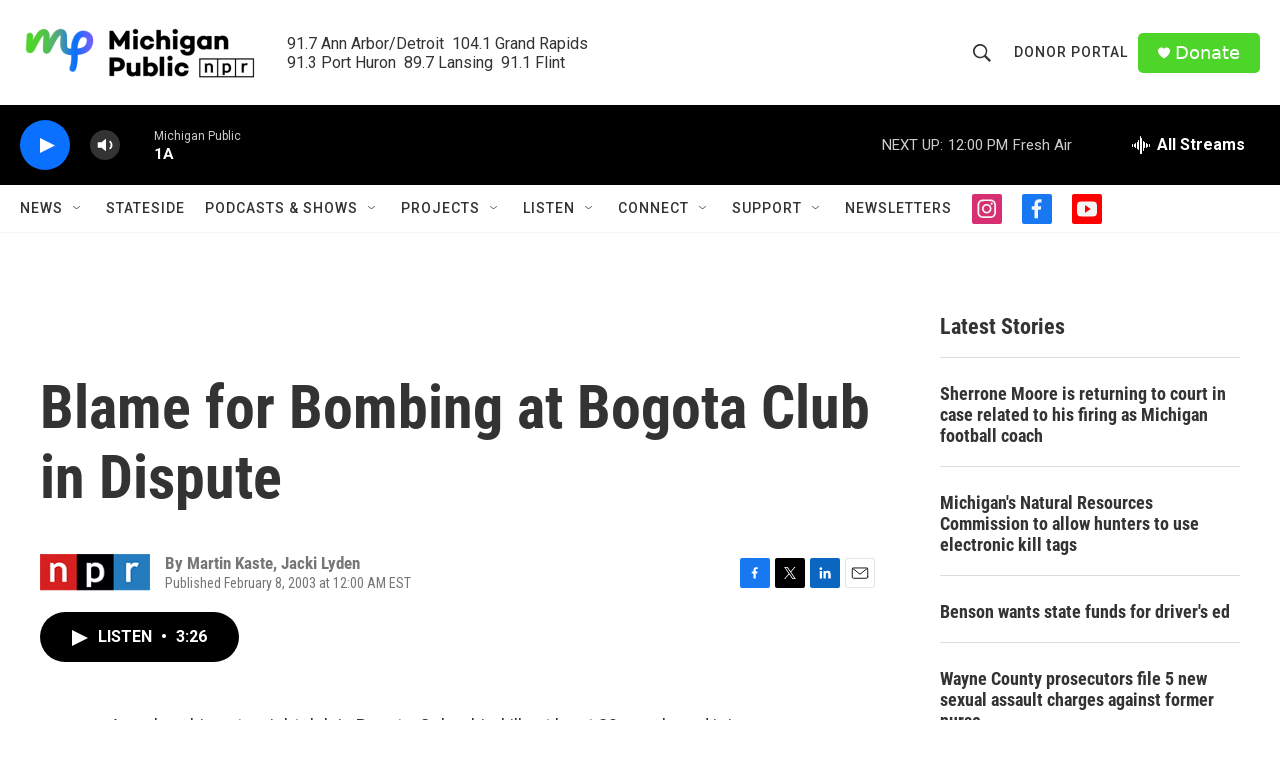

--- FILE ---
content_type: text/html; charset=utf-8
request_url: https://www.google.com/recaptcha/api2/aframe
body_size: 183
content:
<!DOCTYPE HTML><html><head><meta http-equiv="content-type" content="text/html; charset=UTF-8"></head><body><script nonce="Tw8RY6znvbdpd7-WbRQzPw">/** Anti-fraud and anti-abuse applications only. See google.com/recaptcha */ try{var clients={'sodar':'https://pagead2.googlesyndication.com/pagead/sodar?'};window.addEventListener("message",function(a){try{if(a.source===window.parent){var b=JSON.parse(a.data);var c=clients[b['id']];if(c){var d=document.createElement('img');d.src=c+b['params']+'&rc='+(localStorage.getItem("rc::a")?sessionStorage.getItem("rc::b"):"");window.document.body.appendChild(d);sessionStorage.setItem("rc::e",parseInt(sessionStorage.getItem("rc::e")||0)+1);localStorage.setItem("rc::h",'1769099984194');}}}catch(b){}});window.parent.postMessage("_grecaptcha_ready", "*");}catch(b){}</script></body></html>